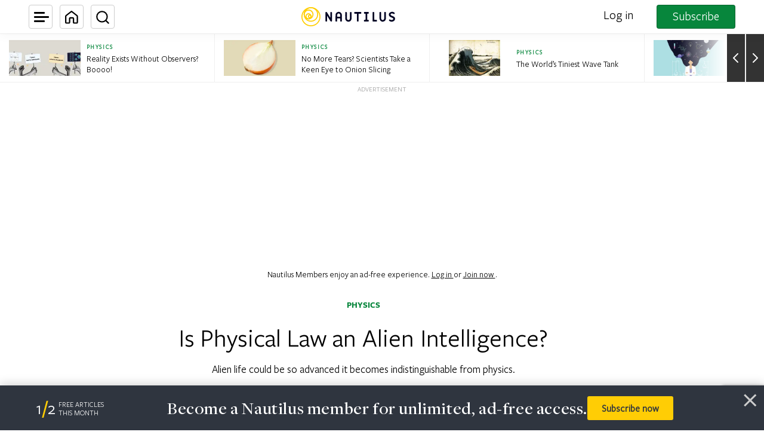

--- FILE ---
content_type: text/html; charset=utf-8
request_url: https://www.google.com/recaptcha/api2/anchor?ar=1&k=6LcIGuUpAAAAABhqlni-ytDG0olfnt-0G0s_5u09&co=aHR0cHM6Ly9uYXV0aWwudXM6NDQz&hl=en&v=PoyoqOPhxBO7pBk68S4YbpHZ&theme=light&size=invisible&anchor-ms=20000&execute-ms=30000&cb=iiowiy570osg
body_size: 48566
content:
<!DOCTYPE HTML><html dir="ltr" lang="en"><head><meta http-equiv="Content-Type" content="text/html; charset=UTF-8">
<meta http-equiv="X-UA-Compatible" content="IE=edge">
<title>reCAPTCHA</title>
<style type="text/css">
/* cyrillic-ext */
@font-face {
  font-family: 'Roboto';
  font-style: normal;
  font-weight: 400;
  font-stretch: 100%;
  src: url(//fonts.gstatic.com/s/roboto/v48/KFO7CnqEu92Fr1ME7kSn66aGLdTylUAMa3GUBHMdazTgWw.woff2) format('woff2');
  unicode-range: U+0460-052F, U+1C80-1C8A, U+20B4, U+2DE0-2DFF, U+A640-A69F, U+FE2E-FE2F;
}
/* cyrillic */
@font-face {
  font-family: 'Roboto';
  font-style: normal;
  font-weight: 400;
  font-stretch: 100%;
  src: url(//fonts.gstatic.com/s/roboto/v48/KFO7CnqEu92Fr1ME7kSn66aGLdTylUAMa3iUBHMdazTgWw.woff2) format('woff2');
  unicode-range: U+0301, U+0400-045F, U+0490-0491, U+04B0-04B1, U+2116;
}
/* greek-ext */
@font-face {
  font-family: 'Roboto';
  font-style: normal;
  font-weight: 400;
  font-stretch: 100%;
  src: url(//fonts.gstatic.com/s/roboto/v48/KFO7CnqEu92Fr1ME7kSn66aGLdTylUAMa3CUBHMdazTgWw.woff2) format('woff2');
  unicode-range: U+1F00-1FFF;
}
/* greek */
@font-face {
  font-family: 'Roboto';
  font-style: normal;
  font-weight: 400;
  font-stretch: 100%;
  src: url(//fonts.gstatic.com/s/roboto/v48/KFO7CnqEu92Fr1ME7kSn66aGLdTylUAMa3-UBHMdazTgWw.woff2) format('woff2');
  unicode-range: U+0370-0377, U+037A-037F, U+0384-038A, U+038C, U+038E-03A1, U+03A3-03FF;
}
/* math */
@font-face {
  font-family: 'Roboto';
  font-style: normal;
  font-weight: 400;
  font-stretch: 100%;
  src: url(//fonts.gstatic.com/s/roboto/v48/KFO7CnqEu92Fr1ME7kSn66aGLdTylUAMawCUBHMdazTgWw.woff2) format('woff2');
  unicode-range: U+0302-0303, U+0305, U+0307-0308, U+0310, U+0312, U+0315, U+031A, U+0326-0327, U+032C, U+032F-0330, U+0332-0333, U+0338, U+033A, U+0346, U+034D, U+0391-03A1, U+03A3-03A9, U+03B1-03C9, U+03D1, U+03D5-03D6, U+03F0-03F1, U+03F4-03F5, U+2016-2017, U+2034-2038, U+203C, U+2040, U+2043, U+2047, U+2050, U+2057, U+205F, U+2070-2071, U+2074-208E, U+2090-209C, U+20D0-20DC, U+20E1, U+20E5-20EF, U+2100-2112, U+2114-2115, U+2117-2121, U+2123-214F, U+2190, U+2192, U+2194-21AE, U+21B0-21E5, U+21F1-21F2, U+21F4-2211, U+2213-2214, U+2216-22FF, U+2308-230B, U+2310, U+2319, U+231C-2321, U+2336-237A, U+237C, U+2395, U+239B-23B7, U+23D0, U+23DC-23E1, U+2474-2475, U+25AF, U+25B3, U+25B7, U+25BD, U+25C1, U+25CA, U+25CC, U+25FB, U+266D-266F, U+27C0-27FF, U+2900-2AFF, U+2B0E-2B11, U+2B30-2B4C, U+2BFE, U+3030, U+FF5B, U+FF5D, U+1D400-1D7FF, U+1EE00-1EEFF;
}
/* symbols */
@font-face {
  font-family: 'Roboto';
  font-style: normal;
  font-weight: 400;
  font-stretch: 100%;
  src: url(//fonts.gstatic.com/s/roboto/v48/KFO7CnqEu92Fr1ME7kSn66aGLdTylUAMaxKUBHMdazTgWw.woff2) format('woff2');
  unicode-range: U+0001-000C, U+000E-001F, U+007F-009F, U+20DD-20E0, U+20E2-20E4, U+2150-218F, U+2190, U+2192, U+2194-2199, U+21AF, U+21E6-21F0, U+21F3, U+2218-2219, U+2299, U+22C4-22C6, U+2300-243F, U+2440-244A, U+2460-24FF, U+25A0-27BF, U+2800-28FF, U+2921-2922, U+2981, U+29BF, U+29EB, U+2B00-2BFF, U+4DC0-4DFF, U+FFF9-FFFB, U+10140-1018E, U+10190-1019C, U+101A0, U+101D0-101FD, U+102E0-102FB, U+10E60-10E7E, U+1D2C0-1D2D3, U+1D2E0-1D37F, U+1F000-1F0FF, U+1F100-1F1AD, U+1F1E6-1F1FF, U+1F30D-1F30F, U+1F315, U+1F31C, U+1F31E, U+1F320-1F32C, U+1F336, U+1F378, U+1F37D, U+1F382, U+1F393-1F39F, U+1F3A7-1F3A8, U+1F3AC-1F3AF, U+1F3C2, U+1F3C4-1F3C6, U+1F3CA-1F3CE, U+1F3D4-1F3E0, U+1F3ED, U+1F3F1-1F3F3, U+1F3F5-1F3F7, U+1F408, U+1F415, U+1F41F, U+1F426, U+1F43F, U+1F441-1F442, U+1F444, U+1F446-1F449, U+1F44C-1F44E, U+1F453, U+1F46A, U+1F47D, U+1F4A3, U+1F4B0, U+1F4B3, U+1F4B9, U+1F4BB, U+1F4BF, U+1F4C8-1F4CB, U+1F4D6, U+1F4DA, U+1F4DF, U+1F4E3-1F4E6, U+1F4EA-1F4ED, U+1F4F7, U+1F4F9-1F4FB, U+1F4FD-1F4FE, U+1F503, U+1F507-1F50B, U+1F50D, U+1F512-1F513, U+1F53E-1F54A, U+1F54F-1F5FA, U+1F610, U+1F650-1F67F, U+1F687, U+1F68D, U+1F691, U+1F694, U+1F698, U+1F6AD, U+1F6B2, U+1F6B9-1F6BA, U+1F6BC, U+1F6C6-1F6CF, U+1F6D3-1F6D7, U+1F6E0-1F6EA, U+1F6F0-1F6F3, U+1F6F7-1F6FC, U+1F700-1F7FF, U+1F800-1F80B, U+1F810-1F847, U+1F850-1F859, U+1F860-1F887, U+1F890-1F8AD, U+1F8B0-1F8BB, U+1F8C0-1F8C1, U+1F900-1F90B, U+1F93B, U+1F946, U+1F984, U+1F996, U+1F9E9, U+1FA00-1FA6F, U+1FA70-1FA7C, U+1FA80-1FA89, U+1FA8F-1FAC6, U+1FACE-1FADC, U+1FADF-1FAE9, U+1FAF0-1FAF8, U+1FB00-1FBFF;
}
/* vietnamese */
@font-face {
  font-family: 'Roboto';
  font-style: normal;
  font-weight: 400;
  font-stretch: 100%;
  src: url(//fonts.gstatic.com/s/roboto/v48/KFO7CnqEu92Fr1ME7kSn66aGLdTylUAMa3OUBHMdazTgWw.woff2) format('woff2');
  unicode-range: U+0102-0103, U+0110-0111, U+0128-0129, U+0168-0169, U+01A0-01A1, U+01AF-01B0, U+0300-0301, U+0303-0304, U+0308-0309, U+0323, U+0329, U+1EA0-1EF9, U+20AB;
}
/* latin-ext */
@font-face {
  font-family: 'Roboto';
  font-style: normal;
  font-weight: 400;
  font-stretch: 100%;
  src: url(//fonts.gstatic.com/s/roboto/v48/KFO7CnqEu92Fr1ME7kSn66aGLdTylUAMa3KUBHMdazTgWw.woff2) format('woff2');
  unicode-range: U+0100-02BA, U+02BD-02C5, U+02C7-02CC, U+02CE-02D7, U+02DD-02FF, U+0304, U+0308, U+0329, U+1D00-1DBF, U+1E00-1E9F, U+1EF2-1EFF, U+2020, U+20A0-20AB, U+20AD-20C0, U+2113, U+2C60-2C7F, U+A720-A7FF;
}
/* latin */
@font-face {
  font-family: 'Roboto';
  font-style: normal;
  font-weight: 400;
  font-stretch: 100%;
  src: url(//fonts.gstatic.com/s/roboto/v48/KFO7CnqEu92Fr1ME7kSn66aGLdTylUAMa3yUBHMdazQ.woff2) format('woff2');
  unicode-range: U+0000-00FF, U+0131, U+0152-0153, U+02BB-02BC, U+02C6, U+02DA, U+02DC, U+0304, U+0308, U+0329, U+2000-206F, U+20AC, U+2122, U+2191, U+2193, U+2212, U+2215, U+FEFF, U+FFFD;
}
/* cyrillic-ext */
@font-face {
  font-family: 'Roboto';
  font-style: normal;
  font-weight: 500;
  font-stretch: 100%;
  src: url(//fonts.gstatic.com/s/roboto/v48/KFO7CnqEu92Fr1ME7kSn66aGLdTylUAMa3GUBHMdazTgWw.woff2) format('woff2');
  unicode-range: U+0460-052F, U+1C80-1C8A, U+20B4, U+2DE0-2DFF, U+A640-A69F, U+FE2E-FE2F;
}
/* cyrillic */
@font-face {
  font-family: 'Roboto';
  font-style: normal;
  font-weight: 500;
  font-stretch: 100%;
  src: url(//fonts.gstatic.com/s/roboto/v48/KFO7CnqEu92Fr1ME7kSn66aGLdTylUAMa3iUBHMdazTgWw.woff2) format('woff2');
  unicode-range: U+0301, U+0400-045F, U+0490-0491, U+04B0-04B1, U+2116;
}
/* greek-ext */
@font-face {
  font-family: 'Roboto';
  font-style: normal;
  font-weight: 500;
  font-stretch: 100%;
  src: url(//fonts.gstatic.com/s/roboto/v48/KFO7CnqEu92Fr1ME7kSn66aGLdTylUAMa3CUBHMdazTgWw.woff2) format('woff2');
  unicode-range: U+1F00-1FFF;
}
/* greek */
@font-face {
  font-family: 'Roboto';
  font-style: normal;
  font-weight: 500;
  font-stretch: 100%;
  src: url(//fonts.gstatic.com/s/roboto/v48/KFO7CnqEu92Fr1ME7kSn66aGLdTylUAMa3-UBHMdazTgWw.woff2) format('woff2');
  unicode-range: U+0370-0377, U+037A-037F, U+0384-038A, U+038C, U+038E-03A1, U+03A3-03FF;
}
/* math */
@font-face {
  font-family: 'Roboto';
  font-style: normal;
  font-weight: 500;
  font-stretch: 100%;
  src: url(//fonts.gstatic.com/s/roboto/v48/KFO7CnqEu92Fr1ME7kSn66aGLdTylUAMawCUBHMdazTgWw.woff2) format('woff2');
  unicode-range: U+0302-0303, U+0305, U+0307-0308, U+0310, U+0312, U+0315, U+031A, U+0326-0327, U+032C, U+032F-0330, U+0332-0333, U+0338, U+033A, U+0346, U+034D, U+0391-03A1, U+03A3-03A9, U+03B1-03C9, U+03D1, U+03D5-03D6, U+03F0-03F1, U+03F4-03F5, U+2016-2017, U+2034-2038, U+203C, U+2040, U+2043, U+2047, U+2050, U+2057, U+205F, U+2070-2071, U+2074-208E, U+2090-209C, U+20D0-20DC, U+20E1, U+20E5-20EF, U+2100-2112, U+2114-2115, U+2117-2121, U+2123-214F, U+2190, U+2192, U+2194-21AE, U+21B0-21E5, U+21F1-21F2, U+21F4-2211, U+2213-2214, U+2216-22FF, U+2308-230B, U+2310, U+2319, U+231C-2321, U+2336-237A, U+237C, U+2395, U+239B-23B7, U+23D0, U+23DC-23E1, U+2474-2475, U+25AF, U+25B3, U+25B7, U+25BD, U+25C1, U+25CA, U+25CC, U+25FB, U+266D-266F, U+27C0-27FF, U+2900-2AFF, U+2B0E-2B11, U+2B30-2B4C, U+2BFE, U+3030, U+FF5B, U+FF5D, U+1D400-1D7FF, U+1EE00-1EEFF;
}
/* symbols */
@font-face {
  font-family: 'Roboto';
  font-style: normal;
  font-weight: 500;
  font-stretch: 100%;
  src: url(//fonts.gstatic.com/s/roboto/v48/KFO7CnqEu92Fr1ME7kSn66aGLdTylUAMaxKUBHMdazTgWw.woff2) format('woff2');
  unicode-range: U+0001-000C, U+000E-001F, U+007F-009F, U+20DD-20E0, U+20E2-20E4, U+2150-218F, U+2190, U+2192, U+2194-2199, U+21AF, U+21E6-21F0, U+21F3, U+2218-2219, U+2299, U+22C4-22C6, U+2300-243F, U+2440-244A, U+2460-24FF, U+25A0-27BF, U+2800-28FF, U+2921-2922, U+2981, U+29BF, U+29EB, U+2B00-2BFF, U+4DC0-4DFF, U+FFF9-FFFB, U+10140-1018E, U+10190-1019C, U+101A0, U+101D0-101FD, U+102E0-102FB, U+10E60-10E7E, U+1D2C0-1D2D3, U+1D2E0-1D37F, U+1F000-1F0FF, U+1F100-1F1AD, U+1F1E6-1F1FF, U+1F30D-1F30F, U+1F315, U+1F31C, U+1F31E, U+1F320-1F32C, U+1F336, U+1F378, U+1F37D, U+1F382, U+1F393-1F39F, U+1F3A7-1F3A8, U+1F3AC-1F3AF, U+1F3C2, U+1F3C4-1F3C6, U+1F3CA-1F3CE, U+1F3D4-1F3E0, U+1F3ED, U+1F3F1-1F3F3, U+1F3F5-1F3F7, U+1F408, U+1F415, U+1F41F, U+1F426, U+1F43F, U+1F441-1F442, U+1F444, U+1F446-1F449, U+1F44C-1F44E, U+1F453, U+1F46A, U+1F47D, U+1F4A3, U+1F4B0, U+1F4B3, U+1F4B9, U+1F4BB, U+1F4BF, U+1F4C8-1F4CB, U+1F4D6, U+1F4DA, U+1F4DF, U+1F4E3-1F4E6, U+1F4EA-1F4ED, U+1F4F7, U+1F4F9-1F4FB, U+1F4FD-1F4FE, U+1F503, U+1F507-1F50B, U+1F50D, U+1F512-1F513, U+1F53E-1F54A, U+1F54F-1F5FA, U+1F610, U+1F650-1F67F, U+1F687, U+1F68D, U+1F691, U+1F694, U+1F698, U+1F6AD, U+1F6B2, U+1F6B9-1F6BA, U+1F6BC, U+1F6C6-1F6CF, U+1F6D3-1F6D7, U+1F6E0-1F6EA, U+1F6F0-1F6F3, U+1F6F7-1F6FC, U+1F700-1F7FF, U+1F800-1F80B, U+1F810-1F847, U+1F850-1F859, U+1F860-1F887, U+1F890-1F8AD, U+1F8B0-1F8BB, U+1F8C0-1F8C1, U+1F900-1F90B, U+1F93B, U+1F946, U+1F984, U+1F996, U+1F9E9, U+1FA00-1FA6F, U+1FA70-1FA7C, U+1FA80-1FA89, U+1FA8F-1FAC6, U+1FACE-1FADC, U+1FADF-1FAE9, U+1FAF0-1FAF8, U+1FB00-1FBFF;
}
/* vietnamese */
@font-face {
  font-family: 'Roboto';
  font-style: normal;
  font-weight: 500;
  font-stretch: 100%;
  src: url(//fonts.gstatic.com/s/roboto/v48/KFO7CnqEu92Fr1ME7kSn66aGLdTylUAMa3OUBHMdazTgWw.woff2) format('woff2');
  unicode-range: U+0102-0103, U+0110-0111, U+0128-0129, U+0168-0169, U+01A0-01A1, U+01AF-01B0, U+0300-0301, U+0303-0304, U+0308-0309, U+0323, U+0329, U+1EA0-1EF9, U+20AB;
}
/* latin-ext */
@font-face {
  font-family: 'Roboto';
  font-style: normal;
  font-weight: 500;
  font-stretch: 100%;
  src: url(//fonts.gstatic.com/s/roboto/v48/KFO7CnqEu92Fr1ME7kSn66aGLdTylUAMa3KUBHMdazTgWw.woff2) format('woff2');
  unicode-range: U+0100-02BA, U+02BD-02C5, U+02C7-02CC, U+02CE-02D7, U+02DD-02FF, U+0304, U+0308, U+0329, U+1D00-1DBF, U+1E00-1E9F, U+1EF2-1EFF, U+2020, U+20A0-20AB, U+20AD-20C0, U+2113, U+2C60-2C7F, U+A720-A7FF;
}
/* latin */
@font-face {
  font-family: 'Roboto';
  font-style: normal;
  font-weight: 500;
  font-stretch: 100%;
  src: url(//fonts.gstatic.com/s/roboto/v48/KFO7CnqEu92Fr1ME7kSn66aGLdTylUAMa3yUBHMdazQ.woff2) format('woff2');
  unicode-range: U+0000-00FF, U+0131, U+0152-0153, U+02BB-02BC, U+02C6, U+02DA, U+02DC, U+0304, U+0308, U+0329, U+2000-206F, U+20AC, U+2122, U+2191, U+2193, U+2212, U+2215, U+FEFF, U+FFFD;
}
/* cyrillic-ext */
@font-face {
  font-family: 'Roboto';
  font-style: normal;
  font-weight: 900;
  font-stretch: 100%;
  src: url(//fonts.gstatic.com/s/roboto/v48/KFO7CnqEu92Fr1ME7kSn66aGLdTylUAMa3GUBHMdazTgWw.woff2) format('woff2');
  unicode-range: U+0460-052F, U+1C80-1C8A, U+20B4, U+2DE0-2DFF, U+A640-A69F, U+FE2E-FE2F;
}
/* cyrillic */
@font-face {
  font-family: 'Roboto';
  font-style: normal;
  font-weight: 900;
  font-stretch: 100%;
  src: url(//fonts.gstatic.com/s/roboto/v48/KFO7CnqEu92Fr1ME7kSn66aGLdTylUAMa3iUBHMdazTgWw.woff2) format('woff2');
  unicode-range: U+0301, U+0400-045F, U+0490-0491, U+04B0-04B1, U+2116;
}
/* greek-ext */
@font-face {
  font-family: 'Roboto';
  font-style: normal;
  font-weight: 900;
  font-stretch: 100%;
  src: url(//fonts.gstatic.com/s/roboto/v48/KFO7CnqEu92Fr1ME7kSn66aGLdTylUAMa3CUBHMdazTgWw.woff2) format('woff2');
  unicode-range: U+1F00-1FFF;
}
/* greek */
@font-face {
  font-family: 'Roboto';
  font-style: normal;
  font-weight: 900;
  font-stretch: 100%;
  src: url(//fonts.gstatic.com/s/roboto/v48/KFO7CnqEu92Fr1ME7kSn66aGLdTylUAMa3-UBHMdazTgWw.woff2) format('woff2');
  unicode-range: U+0370-0377, U+037A-037F, U+0384-038A, U+038C, U+038E-03A1, U+03A3-03FF;
}
/* math */
@font-face {
  font-family: 'Roboto';
  font-style: normal;
  font-weight: 900;
  font-stretch: 100%;
  src: url(//fonts.gstatic.com/s/roboto/v48/KFO7CnqEu92Fr1ME7kSn66aGLdTylUAMawCUBHMdazTgWw.woff2) format('woff2');
  unicode-range: U+0302-0303, U+0305, U+0307-0308, U+0310, U+0312, U+0315, U+031A, U+0326-0327, U+032C, U+032F-0330, U+0332-0333, U+0338, U+033A, U+0346, U+034D, U+0391-03A1, U+03A3-03A9, U+03B1-03C9, U+03D1, U+03D5-03D6, U+03F0-03F1, U+03F4-03F5, U+2016-2017, U+2034-2038, U+203C, U+2040, U+2043, U+2047, U+2050, U+2057, U+205F, U+2070-2071, U+2074-208E, U+2090-209C, U+20D0-20DC, U+20E1, U+20E5-20EF, U+2100-2112, U+2114-2115, U+2117-2121, U+2123-214F, U+2190, U+2192, U+2194-21AE, U+21B0-21E5, U+21F1-21F2, U+21F4-2211, U+2213-2214, U+2216-22FF, U+2308-230B, U+2310, U+2319, U+231C-2321, U+2336-237A, U+237C, U+2395, U+239B-23B7, U+23D0, U+23DC-23E1, U+2474-2475, U+25AF, U+25B3, U+25B7, U+25BD, U+25C1, U+25CA, U+25CC, U+25FB, U+266D-266F, U+27C0-27FF, U+2900-2AFF, U+2B0E-2B11, U+2B30-2B4C, U+2BFE, U+3030, U+FF5B, U+FF5D, U+1D400-1D7FF, U+1EE00-1EEFF;
}
/* symbols */
@font-face {
  font-family: 'Roboto';
  font-style: normal;
  font-weight: 900;
  font-stretch: 100%;
  src: url(//fonts.gstatic.com/s/roboto/v48/KFO7CnqEu92Fr1ME7kSn66aGLdTylUAMaxKUBHMdazTgWw.woff2) format('woff2');
  unicode-range: U+0001-000C, U+000E-001F, U+007F-009F, U+20DD-20E0, U+20E2-20E4, U+2150-218F, U+2190, U+2192, U+2194-2199, U+21AF, U+21E6-21F0, U+21F3, U+2218-2219, U+2299, U+22C4-22C6, U+2300-243F, U+2440-244A, U+2460-24FF, U+25A0-27BF, U+2800-28FF, U+2921-2922, U+2981, U+29BF, U+29EB, U+2B00-2BFF, U+4DC0-4DFF, U+FFF9-FFFB, U+10140-1018E, U+10190-1019C, U+101A0, U+101D0-101FD, U+102E0-102FB, U+10E60-10E7E, U+1D2C0-1D2D3, U+1D2E0-1D37F, U+1F000-1F0FF, U+1F100-1F1AD, U+1F1E6-1F1FF, U+1F30D-1F30F, U+1F315, U+1F31C, U+1F31E, U+1F320-1F32C, U+1F336, U+1F378, U+1F37D, U+1F382, U+1F393-1F39F, U+1F3A7-1F3A8, U+1F3AC-1F3AF, U+1F3C2, U+1F3C4-1F3C6, U+1F3CA-1F3CE, U+1F3D4-1F3E0, U+1F3ED, U+1F3F1-1F3F3, U+1F3F5-1F3F7, U+1F408, U+1F415, U+1F41F, U+1F426, U+1F43F, U+1F441-1F442, U+1F444, U+1F446-1F449, U+1F44C-1F44E, U+1F453, U+1F46A, U+1F47D, U+1F4A3, U+1F4B0, U+1F4B3, U+1F4B9, U+1F4BB, U+1F4BF, U+1F4C8-1F4CB, U+1F4D6, U+1F4DA, U+1F4DF, U+1F4E3-1F4E6, U+1F4EA-1F4ED, U+1F4F7, U+1F4F9-1F4FB, U+1F4FD-1F4FE, U+1F503, U+1F507-1F50B, U+1F50D, U+1F512-1F513, U+1F53E-1F54A, U+1F54F-1F5FA, U+1F610, U+1F650-1F67F, U+1F687, U+1F68D, U+1F691, U+1F694, U+1F698, U+1F6AD, U+1F6B2, U+1F6B9-1F6BA, U+1F6BC, U+1F6C6-1F6CF, U+1F6D3-1F6D7, U+1F6E0-1F6EA, U+1F6F0-1F6F3, U+1F6F7-1F6FC, U+1F700-1F7FF, U+1F800-1F80B, U+1F810-1F847, U+1F850-1F859, U+1F860-1F887, U+1F890-1F8AD, U+1F8B0-1F8BB, U+1F8C0-1F8C1, U+1F900-1F90B, U+1F93B, U+1F946, U+1F984, U+1F996, U+1F9E9, U+1FA00-1FA6F, U+1FA70-1FA7C, U+1FA80-1FA89, U+1FA8F-1FAC6, U+1FACE-1FADC, U+1FADF-1FAE9, U+1FAF0-1FAF8, U+1FB00-1FBFF;
}
/* vietnamese */
@font-face {
  font-family: 'Roboto';
  font-style: normal;
  font-weight: 900;
  font-stretch: 100%;
  src: url(//fonts.gstatic.com/s/roboto/v48/KFO7CnqEu92Fr1ME7kSn66aGLdTylUAMa3OUBHMdazTgWw.woff2) format('woff2');
  unicode-range: U+0102-0103, U+0110-0111, U+0128-0129, U+0168-0169, U+01A0-01A1, U+01AF-01B0, U+0300-0301, U+0303-0304, U+0308-0309, U+0323, U+0329, U+1EA0-1EF9, U+20AB;
}
/* latin-ext */
@font-face {
  font-family: 'Roboto';
  font-style: normal;
  font-weight: 900;
  font-stretch: 100%;
  src: url(//fonts.gstatic.com/s/roboto/v48/KFO7CnqEu92Fr1ME7kSn66aGLdTylUAMa3KUBHMdazTgWw.woff2) format('woff2');
  unicode-range: U+0100-02BA, U+02BD-02C5, U+02C7-02CC, U+02CE-02D7, U+02DD-02FF, U+0304, U+0308, U+0329, U+1D00-1DBF, U+1E00-1E9F, U+1EF2-1EFF, U+2020, U+20A0-20AB, U+20AD-20C0, U+2113, U+2C60-2C7F, U+A720-A7FF;
}
/* latin */
@font-face {
  font-family: 'Roboto';
  font-style: normal;
  font-weight: 900;
  font-stretch: 100%;
  src: url(//fonts.gstatic.com/s/roboto/v48/KFO7CnqEu92Fr1ME7kSn66aGLdTylUAMa3yUBHMdazQ.woff2) format('woff2');
  unicode-range: U+0000-00FF, U+0131, U+0152-0153, U+02BB-02BC, U+02C6, U+02DA, U+02DC, U+0304, U+0308, U+0329, U+2000-206F, U+20AC, U+2122, U+2191, U+2193, U+2212, U+2215, U+FEFF, U+FFFD;
}

</style>
<link rel="stylesheet" type="text/css" href="https://www.gstatic.com/recaptcha/releases/PoyoqOPhxBO7pBk68S4YbpHZ/styles__ltr.css">
<script nonce="QMKmlxvFdrZaN7FxO3i5TQ" type="text/javascript">window['__recaptcha_api'] = 'https://www.google.com/recaptcha/api2/';</script>
<script type="text/javascript" src="https://www.gstatic.com/recaptcha/releases/PoyoqOPhxBO7pBk68S4YbpHZ/recaptcha__en.js" nonce="QMKmlxvFdrZaN7FxO3i5TQ">
      
    </script></head>
<body><div id="rc-anchor-alert" class="rc-anchor-alert"></div>
<input type="hidden" id="recaptcha-token" value="[base64]">
<script type="text/javascript" nonce="QMKmlxvFdrZaN7FxO3i5TQ">
      recaptcha.anchor.Main.init("[\x22ainput\x22,[\x22bgdata\x22,\x22\x22,\[base64]/[base64]/MjU1Ong/[base64]/[base64]/[base64]/[base64]/[base64]/[base64]/[base64]/[base64]/[base64]/[base64]/[base64]/[base64]/[base64]/[base64]/[base64]\\u003d\x22,\[base64]\x22,\x22e8K5esOvZ8KHTMOUXAZqJsKDbcOVRElOw6jCigXComnCiBjCi1DDkVxMw6YkDcOSUHEqwo/DvSZeMFrConwYwrbDmmPDtsKrw67Cr1YTw4XCgioLwo3CqsOuwpzDpsKjHnXCkMKSJiILwqA6wrFJwoLDm1zCvBDDh2FEVsKfw4gDS8K3wrYgd3LDmMOCFARmJMK6w4LDug3CjBMPBEFlw5TCuMO1YcOew4xbwqdGwpY+w6l8fsKaw5TDq8O5CBvDssOvworCoMO5PH/CoMKVwq/Cn3TDkmvDrMO9WRQZRsKJw4Viw77DslPDucOqE8KiYR7Dpn7DjcKSI8OMIEkRw6ghcMOVwp4OIcOlCDcxwpvCncODwpBDwqY3a37DrlgiwrrDjsK+wr7DpsKNwqVNADPChcK4N34DwoPDkMKWJTEIIcOgwqvCnhrDtsO/RGQ8wo3CosKpMcOqU0DCucO3w7/DkMKOw6vDu25aw4NmUCtDw5tFXlkqE0HDocO1K2jChFfCi0TDnsObCGzCm8K+Pj7CoG/Cj1hyPMODwozCtXDDtW0/AU7DlGfDq8KMwrY5GkY2RsORUMK4wqXCpsOHGjbDmhTDpsOGKcOQwrbDgsKHcFPDh2DDjwpIwrzCpcOLIMOucwd2Y27Ch8KwJMOSDcKzE3nCnMK9NsK9ewvDqS/DicOLAMKwwpRfwpPCm8Opw4DDshwkBWnDvVcnwq3CusKTVcKnwoTDkhbCpcKOwo/Dp8K5KX3Cj8OWLGEtw4k5JWzCo8OHw5vDq8OLOVJVw7wrw6rDk0Few7gwakrChwh5w4/DllHDghHDisKSXjHDisOPwrjDnsK/w5Y2TyIzw7ELMsOKc8OUOWrCpMKzwpTCuMO6MMO2wpE5DcOhwoPCu8K6w4dUFcKEb8KZTRXCncOZwqEuwoJnwpvDj3vCvsOcw6PCnzLDocKjwqbDgMKBMsO0X0pCw4zCuQ4oeMKewo/Dh8KKw7rCssKJcMKFw4HDlsKGM8O7wrjDi8KpwqPDo1IXG0cMw4XCohPCo2oww6Y0DyhXwqEFdsOTwo0vwpHDhsK7JcK4FUVse3PCr8O6MQ98fsK0wqgBNcOOw43Dsk4lfcKYKcONw7bDmwjDvMOlw6xLGcOLw6HDkxJ9wrPCpsO2wrcUETtYUsO0bQDCqEQ/wrYXw77CviDCvSnDvMKow4c1wq3DtmbCmMKNw5HClSDDm8KbYMOew5EFU0jCscKlbRQ2wrNcw4/CnMKkw4fDgcOoZ8KEwrVBbjfDlMOgWcKEScOqeMOXwovChyXCtMKbw7fCrWpeKEMkw61QRwLCpsK1AX1RBXFiw6pHw77CosO8Mj3CrMOODGrDnsOYw5PCi1PCkMKoZMK7YMKowqd8woo1w5/Dkh/[base64]/woNiSwbDvEEQGijDjBg+JsOgwqDChAoVw6vDv8KQwopUFMKmw47DhcOUOcOKw6PDtTHDmToyc8Ksw6lww51FAsKZwqcnVMKiwqzCsV9sNA7CtzgLQVx3w6TCvifCm8Kow4LDkEx/FsKtWiTCr3jDmhLDvx/Dk1PDmcOyw6nDhTpPwrojFsOqwo/CjEXCq8OldMOkw4zDtz4NbErCk8OCwrTDq1Q8BmbDgcK5UcKGw59fwqjDisO0VX/CmGPDlBzCg8OpwqDDjVNfZsO8BMK/KsKzwrZ4wqTCmw7DocOtw74lBcKUOcKmfcKtd8KEw4h3w41Wwrlef8OswrnDu8Obw41IwrvDp8O0w6BnwqUqwosRw6TDvXFjw6w7w6bDjsK/wpXCoADCuF/CslLDhxDDqcO8wrHDoMK9wqJoGwIRL3VGYlrCnl/DiMOUw7bDs8KvHMKlwrdLajPCsnNxbGHCnw1tYsOkbsKfKR/Dj0nDrRbDgFHDpBjCpcOKDnlpw7XDl8OwL2nCqMKMaMOKwoxTwrvDiMO2wrPDtsOJw7vDqcKlJsKERybDu8KVTCsIwrzDrHvCu8OnIsOlwpp1wojDtsOAw6Qew7TCqnEZOsKaw5sQCXoeXXk0e3A0UsONw4BaKgjDo13Clgg9GW7Cu8O9w4NSc3Zxwq5ZRFx9Fgt/w4dVw5cUwrsfwrXColjCkE7Cu03CojzDq1d5Ez07cnjCtjdFHMOrwrPDlmHChMO4c8O1PsO8w7vDpcKeasKzw6Fmw4LDsynCu8K4fxRRLiNgw6U8LiVNw5w8wqc6MsOeEsKcw7IySxHCrU/DiwLCs8Ojw4AJYg1zw5HDoMOAZMKlF8KPwq3DgcKrUg0LCizDoSfCkMKdY8KdWMKBDBfCqsKhUcKoT8KHKMK4w4HCiSfCvFYVRcKfwrDDiAbDgBk8wpHCv8OPw4zCvsKSOHrCssKwwpgMw7fCm8Ozw7bDm2/[base64]/Dn8KJKCLCuVltFiPCglXDocKIEEHCrXEXwpvDh8Kkw4bDqBHDp2kFw6HCkMOVwooXw5zDncOfUcOKKsKBw6zCrMOrPBoKJHTCqsOBI8OCwqoDDcK/DnXDlMOHMMK8Hx7DokfCvsO3w5rCoELCp8KCL8OQw5fCjT0JCR/CqwQ7wpDDrsKlIcOHbcK1EcK+w4bDlyvCkcO5w73CvMOuNEM7wpLChcOEwoDDjxEyGMKzw6fCvzx3wprDi8K+w6LDn8OVwqDDk8O5MsOGw5bCrlnDqTzDhyAewopVwrbCjh0pwr/Cl8OQw6bDtTgQGxMlXcOXacKXFsO/RcKvCDpjwqAzw7IXwpY+cFnDlkkFYMKkA8Kmw7kVwoLDncKoSWzCt3Yjw5xFwoLCs31pwqlHwpgwNEfDslhSJUYNw5XDm8OEMcKMMFLDl8OSwpN7woDDsMOaNMKBwpxnw6QxH1oSwoR/[base64]/Q8OawqwyclcpPmVzannDhsKIw5Y6KMKLwpw7NsOGBGjCrT7CqMKJwp3DvgUlw6HDpFJ5BsOMworDkGUERsOJREPCqcKLw4nDp8OkM8KIIsKcwp/Dk0rCtxZ6Mm7DmcK6C8KGwo/CinTDpsK4w7BKw4jCtF/CokjCvMOycMOGw5Mle8OMw5vDvcOzw48bworDl2rDsCJWVTEdE3cRScOObXHCrw7DrsKfwqrDnMOFw50Bw5bCkSdswpt8wrbDtMKfbEoPG8KiSsOFQ8OJw6LCicOAw77Ct1DDiQxeGMOZJsKDf8KTOMOaw4fCg1MRwo/[base64]/w7cRSxzDuhHCuWbCiV5hHnMcAsK4w6sBX8KtTj/DgsOmwrTDq8OpasKsfcKhwpfDjT/Dn8OsR2kew4/[base64]/wpLCusKDwo/ClWBDw6xzT3PDncKVwrE2eWI/J2M4EzzCp8K0SHMuAQcTecOlDMKPC8OuM0zCqsOFalPDqsKXfsK1w7jDliBUNDsDwoYnHcO4wrfCrWlqE8KBfS/[base64]/[base64]/wppbw6NmF8Kpw4vDhsKfw6FfEmLCjcO0BwMMGsKZfcK8Nx3DgsOlL8KBLgB3c8KyHHvCuMO6wozDmsK4dxHDvMONw6DDpsKvGykzwoDCpWvCvzEpw4khW8KMwrE/w6AqesKOw5bCvRjDlCwbwqvClcKRJDLDg8OCw7EOAcO0ATXDvxHDrcOAw7rDixXDmsKRQlXDhxHDryhEYcKmw6M7w6wZw5Yfw5x5wroOa2ZMJnZXacKCw4jDlsKVX07CsEbCqcObw4B+wp3CqMK0JzHCpmN3X8OtJcOaLC/DsAIPLsOqCjbDr1PDp34swq5JdF7DgT1Gw4VqdwHDlTfDo8K6QE7DtX/DvGnDosKZMlAFE2o9w7d3wo02wrpLahFuw57Cg8K1w4XDtBU5wp80wr/DsMOzw5oqw7LDs8OzJWQdwrZZbSpywq3CjHhOacO6w7vDu1oSTHHCihNkw7nCpGpdw5jCn8OUQCpZeRHDsTzCkDAEYi0cw7Bwwps4PsOAw4rCqcKHWE8mwqtFXTLCscOowr8swo1TwqjCqiHCpMKUJT7CphV+f8O8YA3CnjdAf8K/w5EwA31mWMOpw4FNP8OfNMOuGlx2V0/[base64]/Dqms8TsO5wqBDeXB1fBXDncKjwrBtbcOgJW3Cin3Ds8KXw5wewooQwrfCvE/Dt1NqwrLCpMKRw7l6HMKsDsOOQCbDtcKTJk5KwqEMGgkNcnHDmMKIwokdN1p4OcO3wonCngvCicKYw6cnwoobwqbClsORBkskBMO1eTHDuRHDl8Orw6p+GmfCr8OZa23DvcKjw4oJw6hVwqtaBFXDnsO9LsK0WcOsbHh0wrXDqQtqLhDCr1FPKMKsLw13woPCgsKgBU/Dr8OAO8Kjw6nCkcOFZsOhwrdjwpDDscKmPMO/w7nCvsKNXsKdKkLCjBHCnBUyc8KRw6PDhcOUwrFRw7g4CMOPw55ZB23ChRtOKsOIOMKcVzAZw6RzUcOVfcK8wqzCscKGwpgzQjPCtMOXwoDCuA3DvBHDicOoUsKSw6bDikHDqUTDsjvCpkljwrMtGsKlw57Ds8OCw64Cwq/DhsOdRApqw4ZzcsOhZn1GwoQow6/Ds1lQaXDCiDTCnMKsw6pGZ8ODwpItw7Qzw4jDgcOfDXFdwpbCjW0JUcKPFMK/dMOVwrjCnhAqWsK/w6TCkMOvAUVgw6XDn8Oowrd+NcOFw4HCuBEKT1jCuA/Dq8OYwo0Rw6bDusOCwrHCgjvDmn3ClzbCksOZwqdDw4tsesKpw7FmUihuVcKifTRrHcKtw5EVw5HCmFDDoVPDmi7DvcKVwrHCs1fDgcKNwozDqU3Dp8Oew4HCvQgaw5AHw4gkw48YIStWFsKYwrArwoDDtcK9wpPDr8KNPC/CicKEOwgqXsOqVcO8UcOnw6laP8OVw4gTBQ/Dm8OKwpHCmEl8wojDoAjDqjvCuyspfDFPwpLCpgrCp8KEXsK4wo0lJsK6NcOrw4LDg25zSTc6CMKxw6Mnw6NtwqwLw4nDmgHCmcOaw641w5vDgEYOw7UsccOMImrCrMKow5TDiAPDgMK6wq3CuBpZwp9pwokxwqV2w6AkD8OQH0zDtUjCucKXAX/[base64]/C8KnwqZqw5c8YElPF8OQZ0TCn8OMREEowqTDhUPCnGbDhBTCq2R4YEhbw6ZWw43DnmbCgl/[base64]/DsUM2wrQhw6nDrMO/[base64]/[base64]/[base64]/TcO1w6LDnE9sw557WMKVwokoNBxeIR/CtGLClEJ2ScOkw6h/EsOZwoAuB3zCknQDw5HDpMKJeMOZZsKVb8OPwp/[base64]/[base64]/wqElwq4nwqfCucO7w4UGTMO7bsOXGy/DjcOnw5JmRMK0KQVXQcOdMAzCtyQQwrofOMOzFMO/wpBTOTwTXsKNMA3DnhdxfzLCsXXCkzlhasK6w77Dt8K5eCVlwqUSwpdrw5d6bhEzwq0cwoLCkHvDmMKzExovN8OqGTslwqgZIHQpFHs9TRstLMKVccONUsO4DAvCginCtChOwqoJCTtxwqHCq8KTw4/[base64]/CqMK9HMK/[base64]/DqmkuC8OqwpbCsy7CgMO2QsOSRS83Al83w6xfIhvDq2sGw6nDh3vCv0hVFHPDtA/DmMOlw4k9w4fDmcKOKsOXTSFFX8O1w7QqMF7DuMKzJsOTwqPCnVJDD8OKwq85Z8KMwqYQaCouwr9xw5fCs2p7f8K3w6XDjsO8dcKMw5t/w5thwodSwqNZDw5QwqvDsMOVWzXCqUkKcMOZFsOydMKIw6oBFjbCn8OQwobCmsO4w7/DvxrCvjPDoSPDi3DDpDrCmsOVwofDjXrCgyVHbMKOwo7CnT7CrVvDmWIgwqo3w6XDucKIw6HCsDxoecO9w7XDucKFc8OKwovDjsOSw4zClQx8w4oPwohyw7kYwo/Ckioqw7RbGUPDnsO5SgPDoRjCpcOTJcOMw5F+w7kZN8OhwqzDlMOUAm7CuyUoPB/DlRR+wrE5w4zDtnIjJlzCk1ofIsKQUURNwoBLVBJ7wqXCiMKGHk1Fw7hYw54Qwr4oOsK0ZMOZw5TCoMKcwrTCqsKjw4lHwpzCpiZAwrjDgCzCuMKKek/CinfDqsOqLcO1FiwZw5I5w7NSJ2bDkwdnwqYZw5txQFsScMOEXMKTF8KbDcOgwr9gw4bCrMO3FFHCjDxbwrUOFsKpw6/DmlBWY2/DvR/DiUx0wqvClBUvX8OUCj3DhkXDsj9yTznDvMOXw65dccK5BcKnwpVjwrdFw5YmV14twq7DgMKUwrfCjHN9wofDu21RK1lSB8OIwoHCll7Dshcqw6vCszsOR1s9DMOmDC/DkMKewp3CgMKoQVnDmiJjS8KPwo02BH/CqcO2wp4LNU4recOyw6DDnA7DgcOlwrkWXTXCmwB8w6pWw6pYB8K0CErCsgHDsMOjwpQRw7h7IQnDucKSb03DlcOGw7rDj8KoIwU5KMKRwq/DjkNQdlMmwrIVHDLDp3/Cnj5aU8O+w40Iw7rCpkPCsVvCpiLCiUvCkiLDmMKzTMKxSCgcw6YpMhpCw6AAw44OM8KPHEsEa1smLm9Qw6zCiGvDig/[base64]/[base64]/CkcONw5VTw7zDlcKdc8OHw4rDqcOIwr84w77Ch8OUNm7Cu0cDwqPCkMOHUyhBSsOfI2fDtMKGw7Z0w4bCj8OFwq4ZwpLDgl1qw7FGwrg3wps+TADDinzCrXDDkw7CgsOZchDCl05JP8KyUyTCi8O3w6oNHjFke1FzPsORw7DCn8OXHFLDjRU/[base64]/ccK1woLClMONahwFN8O4w6bCuS3DksKPw5DDt8OmW8KXFT0BGSIew6DCrl5Ow7rDsMK5wq5fwqcQwobCrALCgMONBcKswqhvKw4HEsOXwpAJw4PDtsOQwoJxP8KwGsO/[base64]/ClkjCisOzOUDCoXwkw6RgwqvDqcKPwrrCtMOmSH/CjnPCoMOTw63Dh8OfPcOEw6ogw7bCu8KlKREWZyxNLMOSworDmknDqlLDtz0LwoImwqDCtcOnE8KeGTTDtFk3YsO+wpbChWZwWFkQwpPDkTRSw55QY0jDkjvDklQrIsKow4/DrMOzw44BGlbDnMOiwpzCjsOPVMOPTMOPe8K5w6vDqHXDpTTDg8OUOsKmEizCnyhiLsO5wrkTRsO5w68YDcK0w5Z+wrFQVsOSwrHDu8KfcRwuw5zDpsKAADvDuwXCvMOAIxDDqBRwCFhww6nCk3rDghTDlyxJd17DryzCtHlWQBAMw63CrsO4Q1/[base64]/ChVxVNcOQUMOrw5hnw7Mmwo5qJwXCnsKha1fDjMKqcsO/w4hOw6E/BMKww5rCvMO+wq3DiBPDqcKuw4rCscKaWU3Cj2wQWsOMwrvDisKcw5pbCAg1DzDCqGNKwojCjQYPw4DCtcOJw5LChcOawpXDt2LDnMOBw6DDg0HCuwPCjsKgKCYHwr4nYW3Cu8Osw6rCnl/CgHHDpsO4FiJowo8vwoUUbCI9cU8Aaz8AKcOrIsKgEsKHwo7DpBzCk8KMwqJ7KAQuI03Djy4Hw6/[base64]/DqsK0w6JUfGfCh8KUeSXCpcKXw7RUcgx3w5NkIsO1w7zCq8OUHXA2wog3VMOSwpFTNwRuw7k6aWzDisKJdRPDhEN7bsOywpLCoMKgw4jDjMO5w7Nrw7LDgcKqw41Pw5DDucKywqXCtcO0U0g4w4TDksOew4XDnDoPES9Vw7vDo8O8G3fDoV/Dv8OxRWbCgcOgb8KCwoPDk8KPw5zCgMK9w5xhwpw/[base64]/DnFnCksK8Ji7DssOLDGxbVVgJDcKvwrjCsXzCpsK1w6LDvGDDtMOrSy/ChzdMwqU+w7tqwpvCo8KzwoYPEcKQSQ3ChTrCpQnCvSPDoFkpw6/DicKSAgA7w4EnM8OZwqArd8O3ampfb8OsIcO5ZcO+woLCoE/CsUoeLsOrNzjCnMKAwr7Dg2lhwrhNM8OlBcOtw5TDrT14w6nDjGh0w4PCiMKlw7PDjsKjwqvCuWzClzBdw6zCsF/DosOVZV4fw7TCs8KlIFvDqsKiwoA+VELCpFXDo8K3wo7Cq0wEw6nCtkHCgcOzw6lXwocZw6zCjU4iJsO4w7DDlUx5MMOCasKyBD3DhcKqajHCj8KTw48uwqgIMTHCtcOkwqEPc8O4wq1+PsKVUMOPM8OuAQldw4kCwq5Fw5vClD/Dtw7CnMOOwrfCsMKjFsKkw7bCnjXDksOcU8O7ckETO3oeNsK9wojCmEYpw7jChnHCgCTChEFbwrzDqcONwrZWb0Znw77DiWzCjcK3ex8Kw7IZUcKxw6cowrdOw5LDlE/DkUJAw7kmwrkQw5DDvMOGwrDDksKxw6okMcKXw6/CgznDocOPSH7ClnPCs8OoOgHCk8KvXXjCn8OTwrI3Dyw5wpfDsz89UsKwZMOAwrHDojbCscKABMOOwpXDsVRgHyTDhCfCvcKAw6pEwpjCtsK3wp7DoRbChcKyw7zCiUkywq/Do1bDhcKnKFQYOSvCjMO3fCjDo8K9wrYvw4zCsnkKw4hCw6fCnBbCp8O/w6HCrMODKMOFGcKydMOdFMOGwp9WU8KvwprDoGlpf8OmKsKfSMOiN8ORIRzCpsO8wp0VWD7CqQ/[base64]/Dj8O4woRNw61Gw5zDkWjDqklpw4Q7ESHDnRcABcOIwpjDlHo8wqrCusOzQlgsw5HCucK6wpvCp8OmSjgLw4w3w5bDtjdkYUjDvxHCpcKXwpvCtigIJcOcNMKRwo3DkS/DqVTDuMKofWYdw6M/HinClMKVCcO8w7HDshHCv8Kow7ECeF97wp3CjMO5wrM7w4jDsX7DpQTDmUAVw7PDrsKbwo/DicKSw7TCviUNw7M6dcKZKDfCrDjDpxRfwoA1FV4cEcOuwpFiKG40YFPCrwXCp8KGN8KbYn/CpCUzw5RfwrDCnVcRw4I7TyLCr8KbwoZ3w73ChMOEbV0cwozCssKXw7FQC8Odw7RGwoHDpMO5wp4dw7BWw7bChcOXcCHDjD/Ct8OjQUhQwoV5BWvDqcKsAMKnw49bw55Nw7jDisKOw5RVwrDDu8OCw6rClnt4TxDChMKVwrvCtkFhw5YrwqLClFdKwq/ClHzDn8KTw6tVw5LDssOxwp0MJMOEBsOLwrPDpsK3wqBoVn0Ew7dYw6HCoyfCizBVRDoWMkTCssKQTMKKwqljCcOkVMKZbgNLfcOhHxoBw4Ffw5obP8KGVcO7woPCpnrCpFE9GcK4wpHDjDYqQcKMCsOedX8xw5HDmsOcFVjDscKYw48/[base64]/DpcKEw47DvUM9b8OjCcKeEcOxw7EKC8K0LsK4wpjDlWjDuMOowrkFwp/Cox5AE1jCg8KMwrRYFzwqw4l/w7N6FsKWw5TCh1w5w5QjGlXDnsKhw7QTw73Dn8KWQsKjYA1KNgBDUMOOw5zCv8KzQQVHw68Gw4vDqcOtw4tyw5fDtid+w7bCiTXCpWnCl8KswoEkwo7CkMKFwp8qw4HDjcOtw63Dm8OTY8OWc0HDrEoywqLDgcKdwo8/[base64]/HcOEWMO+CHjDonZ8F8KPTyfDtMO5B2jCiMK4w7nDh8KCOcKDwpTDtxzCssOsw5fDtCHDtHzCmMO2LMK5w75iQzt/w5dPCQRHw5/[base64]/CuRsLdcO6EcKYQcO0w6hCLx3DsMOIw7rDi8OqwrXCn8KSw6cjTsKmwqvDscOefSPCl8KgU8O1w4hVwrfCvMKCwqpaLcOTGMKhw7gswq/CpcKsZF7CocK7w6DDkigZwo0iHMKtwrJeAFfDkMKsRWRPwpbDggVkwqvCpXTCsSbClQXCuHcpwoPCusKYw4zCv8KDwpkGe8OCXsOCZ8KvHW7ClMKZInl/wqzDnzl6wqgrfHoeBREMwqPDkcKZwqHDkMKyw7NSw7ENPmI1wpk7cxfCtsKdw5nDrcKXw5HDiivDiFAQwoLCtcO/LcOoXVPDt1TDrBLCo8KxZF0EdC/[base64]/w5/DvsK4McK1ZzI5VWDDnMKBw7UpHcOPw7DCi0nClcOmw6bCl8OIw4LCssK6w7XCgcK5wpcuw75GwpnCtsKPW1TDscKoKx9ew7UkGzQ5w6PDhBbCumfDjsOww6sWQ3TCnylsw7HCnALDv8KiR8KFVMKTVQbCl8KucX/DqlAVbcOuW8OZwqViw6BNBnJKw5VUwqwWY8K5OcKfwqVABMO9w7XCrsKdIypuwr1YwqnDsj1aw4/Dv8KwMD7DgMKZw6UlPMOoGsKAwqHDiMOcLsOART5xwrsuZMOnZcKywpDDvS5lwqBDGCBLwovDsMKDMMOXwoEFw5jDtsOzwpnCpihcNsKNQcO/JEHDmVvCssOsw77DrcKjwqvDncOmHEBJwrV3FnBvXMO+XyfCm8ObUsKuSsKew7XCpHbDng0ywptaw7lDwr/Dr3RCC8ObwrHDhUkZw4NZGMKywpPCqMOjw6Z7O8KUHhpEwovDpsKbXcKONsKiF8K0wo8XwrDDiV4Iw6hzEjgPw43Dk8OVwozCnU57XcOFwqjDkcK9fcOVBcOpcQIVw4ZYw7DCrsKwwpXCgMOaLcKrwrVkwqQKXcOowpvCkXJ8YsOCGMOewpNiLk/DgE7Drw3DjEnDi8K8w7V6w7DDssO8w7ILLzfCunnCoRp2w7YYcH7CmF3CvMK+w5VbBkc0w7DCs8KuwpnCrcKICysow6MSw5EAHWJldcKIC0XDv8OowqzCm8KOwq/[base64]/CocOIwos2DVzCnTtKwodIw6BMMMO+M8OpwrMqwoVjw71rw518IFfCtzDDmhHCv11Gw4PCqsK/X8Ojwo7Dv8OKwo/CrcKMwqTDg8Orw6XDn8OuTl9IQxV1worCnUluZsOaY8OoCsKdw4IawpzDnX92wokgw55Lw4ted3Mkw5YOYXU+B8KXA8OWMnUBw4rDhsORw5DDgj4fbMOOdifDscKBTsKqdHPCsMOTw5oTIsOjYcKFw5QTQMOtW8Kyw6k/[base64]/w5IQTnrDpE3ChSnCgsOgSmRodwhAw77DhRo5JMKlwrgHwrMdwrDCi2LCsMOZBcK/asK6DsOfwo0uwqYGa2QAOnV6woQNw7kew7M/Tx7DlMO1K8Opw5BawrLCl8Kiw7TChWNNwpLCiMKzO8KKwrbCo8KwKX/CvnbDjcKNwozDmMKVZcOMPybCusKiwoPDhT/CmsOwFibCsMKTLXo5w7dtw5TDiXTDsW7Dl8Ovw5JFXgHCr2/[base64]/Co8O5wpwOw6DDjlF3f3DCksKbV8KJwopjfmvCisK8MhkTwpIlJ2EJFF8Dw67CvcO+wpNLwobCn8OaTsOuKsKbBSHDucKwJMO9OcOmw61xXTnCicOrAsObDMKdwqJTEG99wqnDnFMrGcOwwqLDlMOBwrpWw67CgBhLLxkcAsKII8KGw6Q/wp1XQcKxZgx6w53CsXrDqGfDucKbw6rClMKLwq0Cw5Q8TcO4w4XCt8KqV37CrjFGwrHDm3F1w5MKfcO7fMK9LgQtwrtWcsOiwrjCjcKhNsKjGcKlwrV1ZETClMKHFMK5W8K2HEk0w45swrA4Z8Kmwp3DtcK4wq9/DsKvVjQaw5Ikw4rCkCPDksK2w7QJwpDDpcK+LMK6J8K0YRxRwr9dDCnDl8K4CUhUw7DCmcKFZcO7eznChU/Cjj8hTsKucMOHTsOdCcOMf8KVP8Kowq3CoRPDt0fDi8KCe3TCklnCu8KWScKvwoHClMO6w4Jlw6zCj0gkOXrCmsK/w5nDrzfDvcKUwr9bL8OHDsOhFcK2w6NXwp7ClWPDjwfCp2/[base64]/[base64]/CgmnCswvCmHPDq8KLNxLDjsKDBMOVT8OhMGpXw5zCtWnDjxADw6zDnMO7wr1/[base64]/M1DDomTCsnl1NsKOAcOdwpLDrg/[base64]/DmCgZSHNMaMKwwqTDiGRdwq0Zb8K1wq1uacOyw4fDt3kVwoxGwqAgwrMKwq/Dt3HCnsKrXSDCn2zCr8O8J0vCvsK8RgXCpcKoV0USw7fClF/[base64]/DtjQuD8Ocw57Di8KoLRRgbcK/w6hMworDqVvCusK/XUYPwosjwrd7bcKPTAAwP8OlUMODw5jCkB5gwqtaw77DpF40w584w4XDicKbQcKjw4vCrhNSw6NlDRAVw7jCusKAw6DDlsKFWlbDu1bClMKieiYYLGLDrsKmAsKFSFdCKiERF33DmMO7M1U0IQpdwqfDoBvDgsKFwo5ww7/Cm3wAw64bwpJjR2vDmcOSEsOTwqnCtcKqT8OMacOkGB9uEi1FKiwIwpXCu2jCmV8mJxPDmMK7I0vDt8KCSlHCojkscMKRQCfDl8Kpwp/[base64]/w4zDkhfCkEDDtBNpwqJAwozDscKvwrcyHSrDnsOCwqLCpQppw6TCuMKJD8KawoXDhhbDr8OOwqjCgcKDwqDDpcO6wr3DqVfDssO/wrxmbhgSwqDCqcKOwrHDshMpZjvCgyIfWsOgJsK5w53DmsKsw7AIwp9rUMOcfQzDiSPDpkHDmMOQFMOsw6E/OsOMasObwpTCjcOJCcOKVsKIw7XCgEU1LsKvbTbCsH3DsHzDuBwrw45RCF/[base64]/[base64]/[base64]/CiUXCp8K2QCrDg8KJEcK1wp/[base64]/Dp8KZw69TwpxSbcOaQR7Cs8Olw4TDhsK9EhvDocKTw54BwphIDQBxM8OKJBdvw7fDvsOkVgseflJjG8KLQMO+FiXCiRhsa8KGDsO1TAU7w6HDmsK+YcOCw5tKdEfCulZzfV/DpcOVw67CvQbCkxjCox/Ch8O3CTF9SsOIaQZywrUzw6DCv8OGH8K7L8OhDjFTwrLDuH9VH8KYw6XDgcKcc8KYwo3Dj8OPYy4LGMKFD8OawqrCvnrDrcOxcXXCgsOvajzDisOrZyw/wrhNwr4GwrrCtlvDu8OQw5QoXsOrDsORYcKrccKuH8OkTMOmK8Kcwq5Dw5E4wodEw517WMKPT0zCscKDNQwzHkImO8OlW8KEJ8K0wrluSEbCulLClADDgMK5w4MhHDvDs8K/wp3ChMOhwr3CiMO5w6NVT8KbDDAJwpjClMOuXj3CsUU0McKpJEnDncKfwpR9BMKowqdBw7jDvcOoUzQZw5/Cs8KJBlsPw7jDoSjDqBfDlsOzCsORPQkPw7HDvyDDohbDgigkw4NMKcOEwpfDtBRcwok+wpdtb8Olwpt/GxnDsDnCj8K5wpJTL8KTw5Aew6xowrxQw7BUwqMFw4/CuMK/MHPCiVdow65vwpfDm33Dgnpww59Awq5dw5sYwp3DhgEbSMOyccOtw7rCrcOIw4c+wrzDt8Ohw5fDnUgpwqY0w6rDrDnCoUjDjVzCmyDCq8Ozw5HDscKXQFppwqk5wofDoXfCkcKqwpzDlhV8AWnDocKibCocGMKgeR5UwqjDhyLCncKpSG3CvcOMNsOUw4/[base64]/Dli7DmMOJNMOGGz0aWMOqTMOwfjAEQcOWCcKPwpHCnsKawqfDiCJ9w44Aw4nDncOIO8K5b8KhC8OoFcOKYcKww7/Dn1XClSnDiGtnDcKDw4LCmcKmwp3Dq8KkIMOQwpPDon48KDPCuhrDhAdsPsKMw57DrnTDp2cSEcOqwqVqwoxpXCzCi1UvEcKNwoPCgcOmw7hJccOPIcKuwq8nwoM+w7LDv8K6wpFeZ0zCvMO7wp0kwrlFBcK/esK9w4rDlA88TsOLBsKqwq3DgcOfSnxxw4PDmhnDoCvCiRZZF1IuPiPDncOSOwkLw5vDqh/[base64]/DvMONNRFKwo/[base64]/J8OsAMKbYQbDuWhjCcKvw43Cm8Opwrhjw5nClMKdOsO7EnMyBMKFGQxDW3PCn8KZwocywoTCrFvDh8KFecKxw78XRcKow4PCr8KSQHfDnX7Ct8KgT8Ohw4HCoCXCqDMEIsO0LcKJwrfCtybDhsK3wqzCrsKXwqsQAzTCusOrGEkOb8K8wps/w5MQworDpHtowrR5wpPCjCwZTmI4L1bCgsOwUcK0YyQvw6RwV8OnwqMIasKWwpUZw6/Dg3ktXcKuCWt6GsO+dGbCpXDChMOtRibDiUoewocNdSJEwpTDuhPCmkMLSGUuw4rDvBRuwqJ6wrRbw7hQI8K6wrzDqHvDtsOLw7LDr8Oow71VIMOZw6tyw740wrEzVsOyGMOfw4HDtcKiw7PClELCo8Ohw5zDvMK6w5xmZXQ5w6nCgGzDqcKLe2ZSOcOwayNMw7/DmsOYw7/DlhF4wqA+w5Yqwr/Cu8O9KE1yw6zCkMOCBMOVw6toewzCmcOeTCcrw4xlXMKfw6DDmCfCphvCmcOiA1PCs8Odw7nDnMKhY1LCq8KTw4csfGrCv8KSwqxDwrLChF9XZFnDsXHCpcORVlnCgsKEKndCEMONdMK/P8OJwqcGw5LCoWt/PsKaQMO5GcK+DMOCdjbCtnjChUbDg8KSBsO1JsKfw5ZKWMKrTcOOwpggwrI4KnAdYcKYbxLCt8Ojwp/DuMOLwr3CscKwO8OfX8OQIcKSCsOQwrgHw4HCrg/CmF9bWS3CoMOZaW/DnAw1BXnCkytYwrsCNcO8YErDu3c5wr8xw7XDpgTDoMO4w4Z/[base64]/DuwLDkUoODyDDjMKsw5zCssK2wo5mw63DsTHCpcOgwrTClXvCggfChsOvTQ9PCcOSw559wq7DmF9qw41awrlONsOAw4wRTzrCo8K8wr5mw6cyYcOEHcKDwpFXwp8yw7pdw6DCuhTDqMOpbWjDuH14w7/Dn8KBw5h1EybDksK/wrhCwrIjHQrDnUYpw6LCtV9dw7AMw6LDownDhsKJIj18wqwSwpwYfcKRw4xRw57DjsKWLiAuLVcCXxs2DTfCusOjJHxYw4rDiMObw5PDqMOsw4lFw5/CgsOuw5zDu8OyC3lLw5JBPcOmw5zDvB/DpMOww4w/[base64]/wo86MVgsc03DkMOSwodWLMOADB5VCMOnZn5jwqUOw4nDqEoGeG/[base64]/ChwUZwp1rah/DiCzDiFnDrcORIcOYOF7DrcK7wpfDj0lcw47CjMOZwprCs8O6WcKwIUhdD8Kjw5toHgbCpFrCjn/DscOMIWYVwpZlaxlffcKow5XCscOzc0nCoishZAUfJkvDh0kuEBrDq1jDmj9VOnnCjMOywqLDlMKGwrnCrUksw6/[base64]/[base64]/[base64]/[base64]/[base64]/JygpaiprfhJkw5QfbsKRZMKBCxrDonzCk8Kkw6EOCBHDgkUhwpPClcKLwr7Dm8ORw4bCs8O9wrEHw6/CiTvCk8OsZMOmwpxhw7Rmw6JMKsKFU0PDmR93w5/ChcO3FlbCoTkaw6EFM8ORw5DDrV3CgsKTaCPDhMK0Qn7DhMO3LwbCgxrDjTp9M8KTw5I8w6HDogXCgcKMwobDl8KoasOJwrVHwo3DjMO8wp1+w5bDsMK2T8Okw6wPHcOEURg+w5PCuMKgw6UPKHnCoGbCizUgVgpuw7bCo8OHwq/Cr8K4esKvw4bDrGFlPsO9wq45wrHCqsKUewrCpMK4wq3CjW9AwrTCoU9rw5wjeMKcwrsQQMOFE8K2MMO0f8OTw7vDi0TClsO5CTUJEV/DvsKeFsKBD1sobxoGw4QCw7VKSsOvwpw6Vz4gNMKJQ8KLw7vCvw7DjcObwoXChVjCph3Do8OMMsOswqoVXMK5e8KxThzCkMKTw4PDoXwGwobDlsKWAjTDocKCw5XChhXDrMKIIUUdw4oDCMOXwpB+w7/DoD/DmBETesO9wqo/IcKhR23CrRZjw6HCu8OhAcK9wrTChnrDjMO0FhrCtT7Dl8OTTsOaUMOJwonDosO2PcOmw7TCt8KRw4zDnR3CtMKuUFZJYxXCvwxxwrA/[base64]/[base64]/[base64]/DmFTDgBbDo8OKwrDCijQMScOswpIFDcKDSRLChk/CjMKKwqhhw6/Do3bCosKfR04Bw5/[base64]/Cs1nCqhbCp1xuRU9/YsOmWsOVwofCiS3DiyDCmcOAUQ4mecKhTyF7w6Y3QnZ4wpYkwobCjcKYw7HDncO1WSxuw7HCi8Ovw7FFU8K6HzLCv8KkwosdwqZ8VQfDksKhOSNUMw/CrwTCszsdw64mwpUeH8Oywox5fsOSw6QHccOCwpcLKkw6LVg\\u003d\x22],null,[\x22conf\x22,null,\x226LcIGuUpAAAAABhqlni-ytDG0olfnt-0G0s_5u09\x22,0,null,null,null,1,[21,125,63,73,95,87,41,43,42,83,102,105,109,121],[1017145,855],0,null,null,null,null,0,null,0,null,700,1,null,0,\[base64]/76lBhnEnQkZnOKMAhnM8xEZ\x22,0,0,null,null,1,null,0,0,null,null,null,0],\x22https://nautil.us:443\x22,null,[3,1,1],null,null,null,1,3600,[\x22https://www.google.com/intl/en/policies/privacy/\x22,\x22https://www.google.com/intl/en/policies/terms/\x22],\x22TJ8l4fYoiPkmTgpT9vzwloUQTMvcE8KM+YJ/C8vclkU\\u003d\x22,1,0,null,1,1769290100828,0,0,[55],null,[229,96,66,4],\x22RC-omDqPg5xRLgSIA\x22,null,null,null,null,null,\x220dAFcWeA63mhS8UYps6O8OQXqRbwfQra49kzmIsffnSjIFwZIadrIkJ7EgSmGI5UFA2l9-Yf8NH-MscygWdfoaA-X2oBgrhR3OLg\x22,1769372900862]");
    </script></body></html>

--- FILE ---
content_type: image/svg+xml
request_url: https://nautil.us/wp-content/themes/nautilus-block-theme/images/icons/comment-plus.svg
body_size: -210
content:
<svg width="24" height="24" viewBox="0 0 24 24" fill="none" xmlns="http://www.w3.org/2000/svg">
<path d="M11 7H13V9H15V11H13V13H11V11H9V9H11V7Z" fill="#5E6264"/>
<path fill-rule="evenodd" clip-rule="evenodd" d="M5 3H19C20.103 3 21 3.897 21 5V15C21 16.103 20.103 17 19 17H8.9997C8.56694 17 8.14585 17.1404 7.79965 17.4L3 21V5C3 3.897 3.897 3 5 3ZM8.3336 15H19V5H5V17L7.1337 15.3999C7.47987 15.1403 7.9009 15 8.3336 15Z" fill="#5E6264"/>
</svg>


--- FILE ---
content_type: text/javascript; charset=utf-8
request_url: https://live.primis.tech/live/liveView.php?s=116155&cbuster=1769286498&pubUrlAuto=https%3A%2F%2Fnautil.us%2Fis-physical-law-an-alien-intelligence-236218%2F&videoType=flow&floatWidth=&floatHeight=&floatDirection=&floatVerticalOffset=&floatHorizontalOffset=&floatCloseBtn=&flowMode=&flowCloseButtonPosition=
body_size: 1955
content:

                        try
                        {
                            var linksArray = '  https://live.primis.tech/main/js/deflate.min.js  https://live.primis.tech/content/omid/static/omweb-v1.5.6.js  https://live.primis.tech/content/omid/static/omid-session-client-v1.5.6.js  https://live.primis.tech/content/pal/pal.js  https://live.primis.tech/content/prebid/prebidVid.9.18.0_75.min.js   https://live.primis.tech/live/liveVideo.php?vpaidManager=sekindo&s=58057&ri=[base64]&cudi=pip-Ml4kNC42OS44OA%3D%3D&userUA=Mozilla%2F5.0+%28Macintosh%3B+Intel+Mac+OS+X+10_15_7%29+AppleWebKit%2F537.36+%28KHTML%2C+like+Gecko%29+Chrome%2F131.0.0.0+Safari%2F537.36%3B+ClaudeBot%2F1.0%3B+%2Bclaudebot%40anthropic.com%29&debugInformation=&isWePassGdpr=1&noViewableMidrollPolicy=vary&isDoublePreroll=1&autoSkipVideoSec=22&c2pWaitTime=10&sdkv=&isSinglePageFloatSupport=0&availCampaigns=&isAmpIframe=0&tagKeywords=&cbuster=1769286500&csuuid=69752b628b3ec&debugInfo=17260349_&debugPlayerSession=&pubUrlDEMO=&isAsyncDEMO=0&customPlaylistIdDEMO=&sta=17260349&showLogo=0&clkUrl=&plMult=-1&schedule=eyJwcmVfcm9sbCI6MSwibWlkX3JvbGwiOltdLCJnYXAiOiJhdXRvIn0%3D&content=plembed3b74znuvolrt&secondaryContent=&x=640&y=440&pubUrl=https%3A%2F%2Fnautil.us%2Fis-physical-law-an-alien-intelligence-236218%2F&contentNum=1&flow_closeBtn=0&flowCloseTimeout=0&flow_closeButtonPosition=right&flow_direction=bl&flow_horizontalOffset=10&flow_bottomOffset=100&impGap=1&flow_width=310&flow_height=260&videoType=normal&isOriginImg=0&gdpr=0&gdprConsent=&contentFeedId=&geoLati=39.9625&geoLong=-83.0061&vpTemplate=19610&flowMode=below&isRealPreroll=0&playerApiId=&isApp=0&ccpa=0&ccpaConsent=1---&subId=d41d8cd98f00b204e9800998ecf8427e&appName=&appBundleId=https%3A%2F%2Fnautil.us%2Fis-physical-law-an-alien-intelligence-236218%2F&appStoreUrl=&diaid=&appPrivacyPolicy=&appIsPaid=&appDeveloper=&appId=&appVersion=&sdkv=&enableResizeObserverInapp=0&isAppJs=0'.split(' ');

                            for(var l = 0; l < linksArray.length; l++)
                            {
                                if(linksArray[l].length > 10)
                                {
                                    var sc = document.createElement('script');
                                    sc.type = 'text/javascript';
                                    sc.async = false;
                                    sc.src = linksArray[l];
                                    document.head.appendChild(sc);
                                }
                            }
                        }
                        catch(e)
                        {
                            document.write('<script type="text/javascript" src="https://live.primis.tech/main/js/deflate.min.js">\x3C/script><script type="text/javascript" src="https://live.primis.tech/content/omid/static/omweb-v1.5.6.js">\x3C/script><script type="text/javascript" src="https://live.primis.tech/content/omid/static/omid-session-client-v1.5.6.js">\x3C/script><script type="text/javascript" src="https://live.primis.tech/content/pal/pal.js">\x3C/script><script type="text/javascript" src="https://live.primis.tech/content/prebid/prebidVid.9.18.0_75.min.js">\x3C/script><script type=' + "'" + 'text/javascript' + "'" + ' language=' + "'" + 'javascript' + "'" + ' src="https://live.primis.tech/live/liveVideo.php?vpaidManager=sekindo&s=58057&ri=[base64]&cudi=pip-Ml4kNC42OS44OA%3D%3D&userUA=Mozilla%2F5.0+%28Macintosh%3B+Intel+Mac+OS+X+10_15_7%29+AppleWebKit%2F537.36+%28KHTML%2C+like+Gecko%29+Chrome%2F131.0.0.0+Safari%2F537.36%3B+ClaudeBot%2F1.0%3B+%2Bclaudebot%40anthropic.com%29&debugInformation=&isWePassGdpr=1&noViewableMidrollPolicy=vary&isDoublePreroll=1&autoSkipVideoSec=22&c2pWaitTime=10&sdkv=&isSinglePageFloatSupport=0&availCampaigns=&isAmpIframe=0&tagKeywords=&cbuster=1769286500&csuuid=69752b628b3ec&debugInfo=17260349_&debugPlayerSession=&pubUrlDEMO=&isAsyncDEMO=0&customPlaylistIdDEMO=&sta=17260349&showLogo=0&clkUrl=&plMult=-1&schedule=eyJwcmVfcm9sbCI6MSwibWlkX3JvbGwiOltdLCJnYXAiOiJhdXRvIn0%3D&content=plembed3b74znuvolrt&secondaryContent=&x=640&y=440&pubUrl=https%3A%2F%2Fnautil.us%2Fis-physical-law-an-alien-intelligence-236218%2F&contentNum=1&flow_closeBtn=0&flowCloseTimeout=0&flow_closeButtonPosition=right&flow_direction=bl&flow_horizontalOffset=10&flow_bottomOffset=100&impGap=1&flow_width=310&flow_height=260&videoType=normal&isOriginImg=0&gdpr=0&gdprConsent=&contentFeedId=&geoLati=39.9625&geoLong=-83.0061&vpTemplate=19610&flowMode=below&isRealPreroll=0&playerApiId=&isApp=0&ccpa=0&ccpaConsent=1---&subId=d41d8cd98f00b204e9800998ecf8427e&appName=&appBundleId=https%3A%2F%2Fnautil.us%2Fis-physical-law-an-alien-intelligence-236218%2F&appStoreUrl=&diaid=&appPrivacyPolicy=&appIsPaid=&appDeveloper=&appId=&appVersion=&sdkv=&enableResizeObserverInapp=0&isAppJs=0">\x3C/script>');
                        }
                        